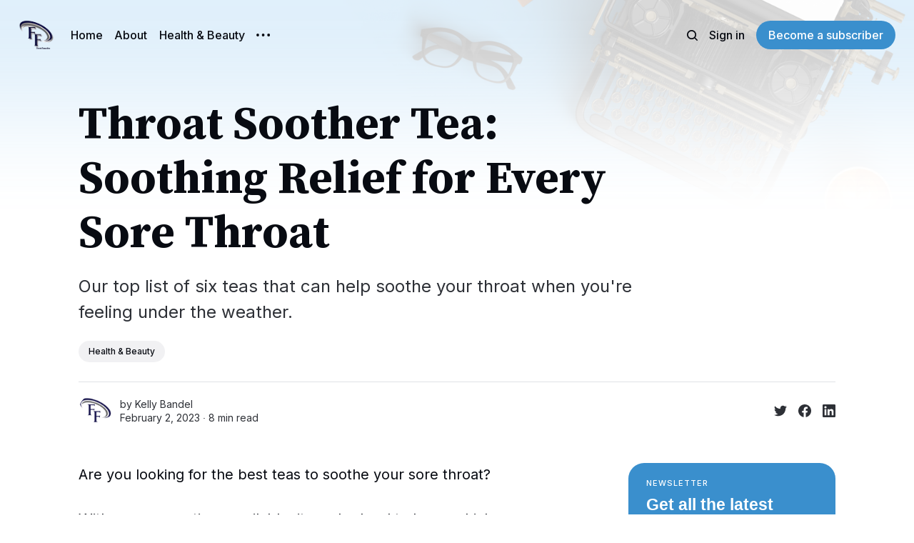

--- FILE ---
content_type: text/html; charset=utf-8
request_url: https://www.factsfanatics.com/throat-soother-tea/
body_size: 15664
content:
<!DOCTYPE html>
<html lang="en">
	<head>
		<meta charset="utf-8">
		<meta http-equiv="X-UA-Compatible" content="IE=edge">
		<title>Throat Soother Tea: Soothing Relief for Every Sore Throat</title>
		<meta name="HandheldFriendly" content="True">
		<meta name="viewport" content="width=device-width, initial-scale=1">
		

















<link rel="preconnect" href="https://fonts.googleapis.com"> 
<link rel="preconnect" href="https://fonts.gstatic.com" crossorigin>
<link rel="preload" as="style" href="https://fonts.googleapis.com/css2?family=Source+Serif+Pro:ital,wght@0,400;0,700;1,400;1,700&family=Inter:wght@400;500;700&display=swap">
<link rel="stylesheet" href="https://fonts.googleapis.com/css2?family=Source+Serif+Pro:ital,wght@0,400;0,700;1,400;1,700&family=Inter:wght@400;500;700&display=swap">
		<link rel="stylesheet" type="text/css" href="https://www.factsfanatics.com/assets/css/screen.css?v=c8c2fe248a">
		<style>
:root {
	--font-family-one: 'Source Serif Pro', serif;
	--font-weight-one-light: 400;
	--font-weight-one-bold: 700;

	--font-family-three: 'Inter', sans-serif;
	--font-weight-three-regular: 400;
	--font-weight-three-medium: 500;
	--font-weight-three-bold: 700;
}
</style>

		<script>
		/* getContrast.js
		––––––––––––––––––––––––––––––––––––––––––––––––––––
		Website : vanillajstoolkit.com/helpers/getcontrast/
		Authors : Chris Ferdinandi & Brian Suda
		License : MIT
		–––––––––––––––––––––––––––––––––––––––––––––––––––– */
		function getContrast(t){"use strict";return"#"===t.slice(0,1)&&(t=t.slice(1)),3===t.length&&(t=t.split("").map(function(t){return t+t}).join("")),(299*parseInt(t.substr(0,2),16)+587*parseInt(t.substr(2,2),16)+114*parseInt(t.substr(4,2),16))/1000>=128?"no-white-text":"is-white-text"}
		</script>
		<meta name="description" content="Our top list of six teas that can help soothe your throat when you&#x27;re feeling under the weather.">
    <link rel="icon" href="https://www.factsfanatics.com/content/images/size/w256h256/2024/08/Factsfaanatics-4-1.png" type="image/png">
    <link rel="canonical" href="https://www.factsfanatics.com/throat-soother-tea/">
    <meta name="referrer" content="no-referrer-when-downgrade">
    
    <meta property="og:site_name" content="Facts Fanatics">
    <meta property="og:type" content="article">
    <meta property="og:title" content="Throat Soother Tea: Soothing Relief for Every Sore Throat">
    <meta property="og:description" content="Our top list of six teas that can help soothe your throat when you&#x27;re feeling under the weather.">
    <meta property="og:url" content="https://www.factsfanatics.com/throat-soother-tea/">
    <meta property="og:image" content="https://www.factsfanatics.com/content/images/2023/01/Head-Photo-23.png">
    <meta property="article:published_time" content="2023-02-02T13:37:36.000Z">
    <meta property="article:modified_time" content="2024-09-02T15:40:58.000Z">
    <meta property="article:tag" content="Health &amp;amp; Beauty">
    
    <meta property="article:publisher" content="https://www.facebook.com/search/top?q&#x3D;factsfanatics">
    <meta name="twitter:card" content="summary_large_image">
    <meta name="twitter:title" content="Throat Soother Tea: Soothing Relief for Every Sore Throat">
    <meta name="twitter:description" content="Our top list of six teas that can help soothe your throat when you&#x27;re feeling under the weather.">
    <meta name="twitter:url" content="https://www.factsfanatics.com/throat-soother-tea/">
    <meta name="twitter:image" content="https://www.factsfanatics.com/content/images/2023/01/Head-Photo-23.png">
    <meta name="twitter:label1" content="Written by">
    <meta name="twitter:data1" content="Kelly Bandel">
    <meta name="twitter:label2" content="Filed under">
    <meta name="twitter:data2" content="Health &amp; Beauty">
    <meta name="twitter:site" content="@factsfanatics">
    <meta property="og:image:width" content="1024">
    <meta property="og:image:height" content="748">
    
    <script type="application/ld+json">
{
    "@context": "https://schema.org",
    "@type": "Article",
    "publisher": {
        "@type": "Organization",
        "name": "Facts Fanatics",
        "url": "https://www.factsfanatics.com/",
        "logo": {
            "@type": "ImageObject",
            "url": "https://www.factsfanatics.com/content/images/2024/08/Factsfaanatics-4.png",
            "width": 60,
            "height": 60
        }
    },
    "author": {
        "@type": "Person",
        "name": "Kelly Bandel",
        "image": {
            "@type": "ImageObject",
            "url": "https://www.factsfanatics.com/content/images/2022/11/FF-1-1.png",
            "width": 60,
            "height": 60
        },
        "url": "https://www.factsfanatics.com/author/kelly/",
        "sameAs": []
    },
    "headline": "Throat Soother Tea: Soothing Relief for Every Sore Throat",
    "url": "https://www.factsfanatics.com/throat-soother-tea/",
    "datePublished": "2023-02-02T13:37:36.000Z",
    "dateModified": "2024-09-02T15:40:58.000Z",
    "image": {
        "@type": "ImageObject",
        "url": "https://www.factsfanatics.com/content/images/2023/01/Head-Photo-23.png",
        "width": 1024,
        "height": 748
    },
    "keywords": "Health & Beauty",
    "description": "Our top list of six teas that can help soothe your throat when you&#x27;re feeling under the weather. ",
    "mainEntityOfPage": "https://www.factsfanatics.com/throat-soother-tea/"
}
    </script>

    <meta name="generator" content="Ghost 6.13">
    <link rel="alternate" type="application/rss+xml" title="Facts Fanatics" href="https://www.factsfanatics.com/rss/">
    <script defer src="https://cdn.jsdelivr.net/ghost/portal@~2.56/umd/portal.min.js" data-i18n="true" data-ghost="https://www.factsfanatics.com/" data-key="34d96226e23c3489efd5790857" data-api="https://factsfanatics-com.ghost.io/ghost/api/content/" data-locale="en" crossorigin="anonymous"></script><style id="gh-members-styles">.gh-post-upgrade-cta-content,
.gh-post-upgrade-cta {
    display: flex;
    flex-direction: column;
    align-items: center;
    font-family: -apple-system, BlinkMacSystemFont, 'Segoe UI', Roboto, Oxygen, Ubuntu, Cantarell, 'Open Sans', 'Helvetica Neue', sans-serif;
    text-align: center;
    width: 100%;
    color: #ffffff;
    font-size: 16px;
}

.gh-post-upgrade-cta-content {
    border-radius: 8px;
    padding: 40px 4vw;
}

.gh-post-upgrade-cta h2 {
    color: #ffffff;
    font-size: 28px;
    letter-spacing: -0.2px;
    margin: 0;
    padding: 0;
}

.gh-post-upgrade-cta p {
    margin: 20px 0 0;
    padding: 0;
}

.gh-post-upgrade-cta small {
    font-size: 16px;
    letter-spacing: -0.2px;
}

.gh-post-upgrade-cta a {
    color: #ffffff;
    cursor: pointer;
    font-weight: 500;
    box-shadow: none;
    text-decoration: underline;
}

.gh-post-upgrade-cta a:hover {
    color: #ffffff;
    opacity: 0.8;
    box-shadow: none;
    text-decoration: underline;
}

.gh-post-upgrade-cta a.gh-btn {
    display: block;
    background: #ffffff;
    text-decoration: none;
    margin: 28px 0 0;
    padding: 8px 18px;
    border-radius: 4px;
    font-size: 16px;
    font-weight: 600;
}

.gh-post-upgrade-cta a.gh-btn:hover {
    opacity: 0.92;
}</style>
    <script defer src="https://cdn.jsdelivr.net/ghost/sodo-search@~1.8/umd/sodo-search.min.js" data-key="34d96226e23c3489efd5790857" data-styles="https://cdn.jsdelivr.net/ghost/sodo-search@~1.8/umd/main.css" data-sodo-search="https://factsfanatics-com.ghost.io/" data-locale="en" crossorigin="anonymous"></script>
    
    <link href="https://www.factsfanatics.com/webmentions/receive/" rel="webmention">
    <script defer src="/public/cards.min.js?v=c8c2fe248a"></script>
    <link rel="stylesheet" type="text/css" href="/public/cards.min.css?v=c8c2fe248a">
    <script defer src="/public/member-attribution.min.js?v=c8c2fe248a"></script>
    <script defer src="/public/ghost-stats.min.js?v=c8c2fe248a" data-stringify-payload="false" data-datasource="analytics_events" data-storage="localStorage" data-host="https://www.factsfanatics.com/.ghost/analytics/api/v1/page_hit"  tb_site_uuid="e1a52514-df86-4c57-b6be-8f659b47e926" tb_post_uuid="32d8cec6-4f86-40bf-a414-8452c6abe860" tb_post_type="post" tb_member_uuid="undefined" tb_member_status="undefined"></script><style>:root {--ghost-accent-color: #3A8FCD;}</style>
    <!-- Google tag (gtag.js) -->
<script async src="https://www.googletagmanager.com/gtag/js?id=G-H5H4KBCZ1L"></script>
<script>
  window.dataLayer = window.dataLayer || [];
  function gtag(){dataLayer.push(arguments);}
  gtag('js', new Date());

  gtag('config', 'G-H5H4KBCZ1L');
</script>



<link rel="stylesheet" href="https://cdnjs.cloudflare.com/ajax/libs/font-awesome/6.2.0/css/brands.min.css" integrity="sha512-+oRH6u1nDGSm3hH8poU85YFIVTdSnS2f+texdPGrURaJh8hzmhMiZrQth6l56P4ZQmxeZzd2DqVEMqQoJ8J89A==" crossorigin="anonymous" referrerpolicy="no-referrer" />
<style>
.gh-head-menu .nav-facebook a,
.gh-head-menu .nav-pinterest a,
.gh-head-menu .nav-instagram a,
.gh-head-menu .nav-mastodon a,
.gh-head-menu .nav-tiktok a,
.gh-head-menu .nav-twitter a {
  font-size: 0 !important;
}
.gh-head-menu .nav-facebook a::before,
.gh-head-menu .nav-pinterest a::before,
.gh-head-menu .nav-instagram a::before,
.gh-head-menu .nav-mastodon a::before,
.gh-head-menu .nav-tiktok a::before,
.gh-head-menu .nav-twitter a::before {
  font-family: "Font Awesome 6 Brands";
  display: inline-block;
  font-size: 20px;
  font-style: normal;
  font-weight: normal;
  font-variant: normal;
  text-rendering: auto;
  -webkit-font-smoothing: antialiased;
}
</style>
<style>
.gh-head-menu .nav-facebook a::before {
  content: "\f09a";
}
.gh-head-menu .nav-pinterest a::before {
  content: "\f0d2";
}
.gh-head-menu .nav-instagram a::before {
  content: "\f16d";
}
.gh-head-menu .nav-mastodon a::before {
  content: "\f4f6";
}
.gh-head-menu .nav-tiktok a::before {
  content: "\e07b";
}
.gh-head-menu .nav-twitter a::before {
  content: "\f099";
}
<style>.global-meta-content time span{display:none} </style>
<style>
:root {
   /* Desktop */
   --height-logo-header: 50px;
   --height-logo-footer: 50px;
   
   /* Mobile */
   --height-logo-mobile-header: 34px;
   --height-logo-mobile-footer: 34px;
}
</style>


<!-- Google tag (gtag.js) -->
<script async src="https://www.googletagmanager.com/gtag/js?id=G-M4Q5HQHNT5"></script>
<script>
  window.dataLayer = window.dataLayer || [];
  function gtag(){dataLayer.push(arguments);}
  gtag('js', new Date());

  gtag('config', 'G-M4Q5HQHNT5');
</script>
	</head>
	<body class="post-template tag-health-beauty">
		<script>!function(){"use strict";const t=document.body,o=getComputedStyle(t).getPropertyValue("--ghost-accent-color").trim();o&&t.classList.add(getContrast(o))}();</script>
		<div class="global-wrap">
			<div class="global-cover" style="background-image:url(/content/images/size/w1600/2022/11/10-5.png)"></div>

			<div class="global-content">
				<header class="header-section">
	<div class="header-wrap">
		<div class="header-logo global-logo is-header">	<a href="https://www.factsfanatics.com" class="is-logo"><img src="https://www.factsfanatics.com/content/images/2024/08/Factsfaanatics-4.png" alt="Facts Fanatics home"></a>
</div>
		<div class="header-nav">
			<span class="header-search search-open is-mobile" data-ghost-search><svg role="img" viewBox="0 0 24 24" xmlns="http://www.w3.org/2000/svg"><path d="M16.877 18.456l5.01 5.011c.208.197.484.308.771.308a1.118 1.118 0 00.809-1.888l-5.011-5.01c3.233-4.022 2.983-9.923-.746-13.654l-.291-.29a.403.403 0 00-.095-.075C13.307-.77 7.095-.649 3.223 3.223c-3.997 3.998-3.997 10.489 0 14.485 3.731 3.731 9.633 3.981 13.654.748zm-.784-13.617a7.96 7.96 0 010 11.254 7.961 7.961 0 01-11.253 0 7.96 7.96 0 010-11.254 7.961 7.961 0 0111.253 0z"/></svg>
</span>
			<input id="toggle" class="header-checkbox" type="checkbox">
			<label class="header-toggle" for="toggle">
				<span>
					<span class="bar"></span>
					<span class="bar"></span>
					<span class="bar"></span>
				</span>
			</label>
			<nav>
<ul>
	<li><a href="https://www.factsfanatics.com/">Home</a></li>
	<li><a href="https://www.factsfanatics.com/about/">About</a></li>
	<li><a href="https://www.factsfanatics.com/tag/health-beauty/">Health &amp; Beauty</a></li>
	<li class="is-dropdown">
		<span><svg role="img" viewBox="0 0 20 4" xmlns="http://www.w3.org/2000/svg"><path d="M2 4A2 2 0 102.001.001 2 2 0 002 4zm8 0a2 2 0 10.001-3.999A2 2 0 0010 4zm8 0a2 2 0 10.001-3.999A2 2 0 0018 4z"/></svg></span>
		<ul>
			<li><a href="https://www.factsfanatics.com/tag/pets/">Pets</a></li>
			<li><a href="https://www.factsfanatics.com/tag/tools/">Tools</a></li>
			<li><a href="https://www.factsfanatics.com/tag/outdoors/">Outdoors</a></li>
			<li><a href="https://www.factsfanatics.com/tag/home-decor/">Home Decor</a></li>
			<li><a href="https://www.factsfanatics.com/tag/household/">Household</a></li>
			<li><a href="https://www.factsfanatics.com/tag/Entertainment/">Entertainment</a></li>
			<li><a href="https://www.factsfanatics.com/tag/food-drink/">Food &amp; Drink</a></li>
			<li><a href="https://www.factsfanatics.com/tag/sports-fitness/">Sports &amp; Fitness</a></li>
			<li><a href="https://www.factsfanatics.com/tag/Accessories/">Accessories</a></li>
			<li><a href="https://www.factsfanatics.com/tag/Children/">Children</a></li>
			<li><a href="https://www.factsfanatics.com/tag/Holiday/">Holiday</a></li>
			<li><a href="https://www.factsfanatics.com/tag/Electronics/">Electronics</a></li>
			<li><a href="https://www.factsfanatics.com/tag/Special-Occasion/">Special Occasion</a></li>
			<li><a href="https://www.factsfanatics.com/tag/Travel/">Travel</a></li>
			<li><a href="https://www.factsfanatics.com/tag/Boating/">Boating</a></li>
			<li><a href="https://www.factsfanatics.com/tag/Books/">Books</a></li>
			<li><a href="https://www.factsfanatics.com/tag/Games/">Games</a></li>
			<li><a href="https://www.factsfanatics.com/tag/Office-School-Supplies/">Office &amp; School Supplies</a></li>
		</ul>
	</li>
</ul>
<ul>
	<li class="header-search search-open is-desktop" data-ghost-search><svg role="img" viewBox="0 0 24 24" xmlns="http://www.w3.org/2000/svg"><path d="m16.822 18.813 4.798 4.799c.262.248.61.388.972.388.772-.001 1.407-.637 1.407-1.409 0-.361-.139-.709-.387-.971l-4.799-4.797c3.132-4.108 2.822-10.005-.928-13.756l-.007-.007-.278-.278a.6985.6985 0 0 0-.13-.107C13.36-1.017 7.021-.888 3.066 3.067c-4.088 4.089-4.088 10.729 0 14.816 3.752 3.752 9.65 4.063 13.756.93Zm-.965-13.719c2.95 2.953 2.95 7.81 0 10.763-2.953 2.949-7.809 2.949-10.762 0-2.951-2.953-2.951-7.81 0-10.763 2.953-2.95 7.809-2.95 10.762 0Z"/></svg>
</li>
	<li class="signin"><a href="https://www.factsfanatics.com/signin/">Sign in</a></li>
<li class="signup"><a href="https://www.factsfanatics.com#/portal" class="global-button">Become a subscriber</a></li>
</ul>
</nav>
		</div>
	</div>
</header>				<main class="global-main">
					<progress class="post-progress"></progress>
<article class="post-section is-sidebar">
	<div class="post-header">
	<div class="post-header-wrap global-padding">
		<div class="post-header-content">
			
			<h1 class="post-title global-title">Throat Soother Tea: Soothing Relief for Every Sore Throat</h1>
			<p class="post-excerpt global-excerpt">Our top list of six teas that can help soothe your throat when you&#x27;re feeling under the weather. </p>
			<div class="post-tags global-tags"><a href="/tag/health-beauty/">Health &amp; Beauty</a></div>
			<div class="post-meta-wrap">
				<div class="global-meta is-full-meta is-post">
	<div class="global-meta-wrap">
		<div>
			<a href="/author/kelly/" class="global-meta-avatar is-image global-image">
				<img src="/content/images/size/w300/2022/11/FF-1-1.png" alt="Kelly Bandel" loading="lazy">			</a>
		</div>
	</div>
	<div class="global-meta-content">
		<div>
			by
			<a href="/author/kelly/">Kelly Bandel</a>
		</div>
		<time datetime="2023-02-02"><span>February 2, 2023 ∙ </span>8 min read</time>
	</div>
</div>
					<div class="post-share-wrap">
		<a href="https://twitter.com/intent/tweet?text=Throat%20Soother%20Tea%3A%20Soothing%20Relief%20for%20Every%20Sore%20Throat&amp;url=https://www.factsfanatics.com/throat-soother-tea/" target="_blank" rel="noopener" aria-label="Share on Twitter"><svg role="img" viewBox="0 0 24 24" xmlns="http://www.w3.org/2000/svg"><path d="M23.954 4.569c-.885.389-1.83.654-2.825.775 1.014-.611 1.794-1.574 2.163-2.723-.951.555-2.005.959-3.127 1.184-.896-.959-2.173-1.559-3.591-1.559-2.717 0-4.92 2.203-4.92 4.917 0 .39.045.765.127 1.124C7.691 8.094 4.066 6.13 1.64 3.161c-.427.722-.666 1.561-.666 2.475 0 1.71.87 3.213 2.188 4.096-.807-.026-1.566-.248-2.228-.616v.061c0 2.385 1.693 4.374 3.946 4.827-.413.111-.849.171-1.296.171-.314 0-.615-.03-.916-.086.631 1.953 2.445 3.377 4.604 3.417-1.68 1.319-3.809 2.105-6.102 2.105-.39 0-.779-.023-1.17-.067 2.189 1.394 4.768 2.209 7.557 2.209 9.054 0 13.999-7.496 13.999-13.986 0-.209 0-.42-.015-.63.961-.689 1.8-1.56 2.46-2.548l-.047-.02z"/></svg></a>
		<a href="https://www.facebook.com/sharer/sharer.php?u=https://www.factsfanatics.com/throat-soother-tea/" target="_blank" rel="noopener" aria-label="Share on Facebook"><svg role="img" viewBox="0 0 24 24" xmlns="http://www.w3.org/2000/svg"><path d="M23.9981 11.9991C23.9981 5.37216 18.626 0 11.9991 0C5.37216 0 0 5.37216 0 11.9991C0 17.9882 4.38789 22.9522 10.1242 23.8524V15.4676H7.07758V11.9991H10.1242V9.35553C10.1242 6.34826 11.9156 4.68714 14.6564 4.68714C15.9692 4.68714 17.3424 4.92149 17.3424 4.92149V7.87439H15.8294C14.3388 7.87439 13.8739 8.79933 13.8739 9.74824V11.9991H17.2018L16.6698 15.4676H13.8739V23.8524C19.6103 22.9522 23.9981 17.9882 23.9981 11.9991Z"/></svg></a>
		<a href="https://www.linkedin.com/shareArticle?mini=true&amp;title=Throat%20Soother%20Tea%3A%20Soothing%20Relief%20for%20Every%20Sore%20Throat&amp;url=https://www.factsfanatics.com/throat-soother-tea/" target="_blank" rel="noopener" aria-label="Share on Linkedin"><svg role="img" viewBox="0 0 24 24" xmlns="http://www.w3.org/2000/svg"><path d="M20.447 20.452h-3.554v-5.569c0-1.328-.027-3.037-1.852-3.037-1.853 0-2.136 1.445-2.136 2.939v5.667H9.351V9h3.414v1.561h.046c.477-.9 1.637-1.85 3.37-1.85 3.601 0 4.267 2.37 4.267 5.455v6.286zM5.337 7.433c-1.144 0-2.063-.926-2.063-2.065 0-1.138.92-2.063 2.063-2.063 1.14 0 2.064.925 2.064 2.063 0 1.139-.925 2.065-2.064 2.065zm1.782 13.019H3.555V9h3.564v11.452zM22.225 0H1.771C.792 0 0 .774 0 1.729v20.542C0 23.227.792 24 1.771 24h20.451C23.2 24 24 23.227 24 22.271V1.729C24 .774 23.2 0 22.222 0h.003z"/></svg></a>
	</div>
			</div>
		</div>
	</div>
</div>	<div class="post-wrap global-padding">
		<div class="post-sidebar">
					<div class="subscribe-form global-radius is-sticky">
		<div class="global-dynamic-color">
			<small class="global-subtitle">Newsletter</small>
			<h3 class="subscribe-title">Get all the latest posts delivered straight to your inbox.</h3>
		</div>
		<div class="subscribe-wrap">
			<form data-members-form="subscribe" data-members-autoredirect="false">
				<input data-members-email type="email" placeholder="Your email address" aria-label="Your email address" required>
				<button class="global-button no-color" type="submit">Subscribe</button>
			</form>
			<div class="subscribe-alert global-dynamic-color">
				<span class="alert-loading global-alert">Processing your application</span>
				<span class="alert-success global-alert">Please check your inbox and click the link to confirm your subscription.</span>
				<span class="alert-error global-alert">There was an error sending the email</span>
			</div>
		</div>
	</div>
		</div>
		<div class="post-content">
			<p>Are you looking for the best teas to soothe your sore throat?</p><p>With so many options available, it can be hard to know which ones are right for you. That’s why we’ve put together this guide – to help you find the perfect Throat Soother Tea that will provide relief and comfort. We’ll cover everything from ingredients to benefits, so you can make an informed decision about what product is best for your needs.</p><p>You don't have to suffer through a sore throat any longer! With our helpful tips and advice, you'll be able to find the perfect Throat Soother Tea that will give you fast relief and long-term comfort.</p><p>Read on now and discover how easy it is to find the right Throat Soother Tea for your needs!</p><div class="kg-card kg-product-card">
            <div class="kg-product-card-container">
                <img src="https://www.factsfanatics.com/content/images/2023/01/Numi.png" width="1024" height="748" class="kg-product-card-image" loading="lazy">
                <div class="kg-product-card-title-container">
                    <h4 class="kg-product-card-title"><span style="white-space: pre-wrap;">Numi Organic Tea Throat Soother</span></h4>
                </div>
                
                    <div class="kg-product-card-rating">
                        <span class="kg-product-card-rating-active kg-product-card-rating-star"><svg xmlns="http://www.w3.org/2000/svg" viewBox="0 0 24 24"><path d="M12.729,1.2l3.346,6.629,6.44.638a.805.805,0,0,1,.5,1.374l-5.3,5.253,1.965,7.138a.813.813,0,0,1-1.151.935L12,19.934,5.48,23.163a.813.813,0,0,1-1.151-.935L6.294,15.09.99,9.837a.805.805,0,0,1,.5-1.374l6.44-.638L11.271,1.2A.819.819,0,0,1,12.729,1.2Z"></path></svg></span>
                        <span class="kg-product-card-rating-active kg-product-card-rating-star"><svg xmlns="http://www.w3.org/2000/svg" viewBox="0 0 24 24"><path d="M12.729,1.2l3.346,6.629,6.44.638a.805.805,0,0,1,.5,1.374l-5.3,5.253,1.965,7.138a.813.813,0,0,1-1.151.935L12,19.934,5.48,23.163a.813.813,0,0,1-1.151-.935L6.294,15.09.99,9.837a.805.805,0,0,1,.5-1.374l6.44-.638L11.271,1.2A.819.819,0,0,1,12.729,1.2Z"></path></svg></span>
                        <span class="kg-product-card-rating-active kg-product-card-rating-star"><svg xmlns="http://www.w3.org/2000/svg" viewBox="0 0 24 24"><path d="M12.729,1.2l3.346,6.629,6.44.638a.805.805,0,0,1,.5,1.374l-5.3,5.253,1.965,7.138a.813.813,0,0,1-1.151.935L12,19.934,5.48,23.163a.813.813,0,0,1-1.151-.935L6.294,15.09.99,9.837a.805.805,0,0,1,.5-1.374l6.44-.638L11.271,1.2A.819.819,0,0,1,12.729,1.2Z"></path></svg></span>
                        <span class="kg-product-card-rating-active kg-product-card-rating-star"><svg xmlns="http://www.w3.org/2000/svg" viewBox="0 0 24 24"><path d="M12.729,1.2l3.346,6.629,6.44.638a.805.805,0,0,1,.5,1.374l-5.3,5.253,1.965,7.138a.813.813,0,0,1-1.151.935L12,19.934,5.48,23.163a.813.813,0,0,1-1.151-.935L6.294,15.09.99,9.837a.805.805,0,0,1,.5-1.374l6.44-.638L11.271,1.2A.819.819,0,0,1,12.729,1.2Z"></path></svg></span>
                        <span class="kg-product-card-rating-active kg-product-card-rating-star"><svg xmlns="http://www.w3.org/2000/svg" viewBox="0 0 24 24"><path d="M12.729,1.2l3.346,6.629,6.44.638a.805.805,0,0,1,.5,1.374l-5.3,5.253,1.965,7.138a.813.813,0,0,1-1.151.935L12,19.934,5.48,23.163a.813.813,0,0,1-1.151-.935L6.294,15.09.99,9.837a.805.805,0,0,1,.5-1.374l6.44-.638L11.271,1.2A.819.819,0,0,1,12.729,1.2Z"></path></svg></span>
                    </div>
                

                <div class="kg-product-card-description"></div>
                
                    <a href="https://amzn.to/40chPiM?ref=factsfanatics.com" class="kg-product-card-button kg-product-card-btn-accent" target="_blank" rel="noopener noreferrer"><span>Check Price on Amazon</span></a>
                
            </div>
        </div><h3 id="why-we-love-it">Why We Love It</h3><p>Numi's Organic Throat Relief Tea is an herbal blend formulated with natural ingredients to help soothe cold and flu symptoms. Sage, licorice root, marshmallow root, cinnamon, and organic clove bud come together for a comforting infusion that helps moisten and coat the throat. The organic black, green, white, Puerh, rooibos, herbal, and turmeric teas are of premium quality as they contain only 100 percent real fruits flowers, and spices with no added flavorings. Each tea bag contains perfectly brewed full leaf quality in a plant-based envelope to ensure freshness every time you steep it in hot water. Enjoy this delicious tea sweetened with honey or lemon!</p><figure class="kg-card kg-image-card kg-card-hascaption"><img src="https://www.factsfanatics.com/content/images/2023/01/Numi-2.png" class="kg-image" alt="" loading="lazy" width="1024" height="748" srcset="https://www.factsfanatics.com/content/images/size/w600/2023/01/Numi-2.png 600w, https://www.factsfanatics.com/content/images/size/w1000/2023/01/Numi-2.png 1000w, https://www.factsfanatics.com/content/images/2023/01/Numi-2.png 1024w" sizes="(min-width: 720px) 720px"><figcaption><span style="white-space: pre-wrap;">Numi Organic Tea Throat Soother</span></figcaption></figure><hr><div class="kg-card kg-product-card">
            <div class="kg-product-card-container">
                <img src="https://www.factsfanatics.com/content/images/2023/01/Yogi-1.png" width="1024" height="748" class="kg-product-card-image" loading="lazy">
                <div class="kg-product-card-title-container">
                    <h4 class="kg-product-card-title"><span style="white-space: pre-wrap;">Yogi Tea - Throat Comfort</span></h4>
                </div>
                
                    <div class="kg-product-card-rating">
                        <span class="kg-product-card-rating-active kg-product-card-rating-star"><svg xmlns="http://www.w3.org/2000/svg" viewBox="0 0 24 24"><path d="M12.729,1.2l3.346,6.629,6.44.638a.805.805,0,0,1,.5,1.374l-5.3,5.253,1.965,7.138a.813.813,0,0,1-1.151.935L12,19.934,5.48,23.163a.813.813,0,0,1-1.151-.935L6.294,15.09.99,9.837a.805.805,0,0,1,.5-1.374l6.44-.638L11.271,1.2A.819.819,0,0,1,12.729,1.2Z"></path></svg></span>
                        <span class="kg-product-card-rating-active kg-product-card-rating-star"><svg xmlns="http://www.w3.org/2000/svg" viewBox="0 0 24 24"><path d="M12.729,1.2l3.346,6.629,6.44.638a.805.805,0,0,1,.5,1.374l-5.3,5.253,1.965,7.138a.813.813,0,0,1-1.151.935L12,19.934,5.48,23.163a.813.813,0,0,1-1.151-.935L6.294,15.09.99,9.837a.805.805,0,0,1,.5-1.374l6.44-.638L11.271,1.2A.819.819,0,0,1,12.729,1.2Z"></path></svg></span>
                        <span class="kg-product-card-rating-active kg-product-card-rating-star"><svg xmlns="http://www.w3.org/2000/svg" viewBox="0 0 24 24"><path d="M12.729,1.2l3.346,6.629,6.44.638a.805.805,0,0,1,.5,1.374l-5.3,5.253,1.965,7.138a.813.813,0,0,1-1.151.935L12,19.934,5.48,23.163a.813.813,0,0,1-1.151-.935L6.294,15.09.99,9.837a.805.805,0,0,1,.5-1.374l6.44-.638L11.271,1.2A.819.819,0,0,1,12.729,1.2Z"></path></svg></span>
                        <span class="kg-product-card-rating-active kg-product-card-rating-star"><svg xmlns="http://www.w3.org/2000/svg" viewBox="0 0 24 24"><path d="M12.729,1.2l3.346,6.629,6.44.638a.805.805,0,0,1,.5,1.374l-5.3,5.253,1.965,7.138a.813.813,0,0,1-1.151.935L12,19.934,5.48,23.163a.813.813,0,0,1-1.151-.935L6.294,15.09.99,9.837a.805.805,0,0,1,.5-1.374l6.44-.638L11.271,1.2A.819.819,0,0,1,12.729,1.2Z"></path></svg></span>
                        <span class="kg-product-card-rating-active kg-product-card-rating-star"><svg xmlns="http://www.w3.org/2000/svg" viewBox="0 0 24 24"><path d="M12.729,1.2l3.346,6.629,6.44.638a.805.805,0,0,1,.5,1.374l-5.3,5.253,1.965,7.138a.813.813,0,0,1-1.151.935L12,19.934,5.48,23.163a.813.813,0,0,1-1.151-.935L6.294,15.09.99,9.837a.805.805,0,0,1,.5-1.374l6.44-.638L11.271,1.2A.819.819,0,0,1,12.729,1.2Z"></path></svg></span>
                    </div>
                

                <div class="kg-product-card-description"></div>
                
                    <a href="https://amzn.to/3kUde4I?ref=factsfanatics.com" class="kg-product-card-button kg-product-card-btn-accent" target="_blank" rel="noopener noreferrer"><span>Check Price on Amazon</span></a>
                
            </div>
        </div><h3 id="why-we-love-it-1">Why We Love It</h3><p>Yogi Throat Comfort Tea is a soothing and sweet herbal blend made with USDA Certified Organic ingredients that are Non-GMO Project Verified. Its calming formula combines Wild Cherry Bark, fragrant Orange Peel, Licorice Root, and Slippery Elm Bark to help relieve minor throat irritation. This caffeine-free tea is vegan, kosher, gluten-free, and free from artificial flavors or sweeteners. For added convenience, the tea bags are individually packaged in compostable bags for a quality product you can feel good about enjoying.</p><figure class="kg-card kg-image-card kg-card-hascaption"><img src="https://www.factsfanatics.com/content/images/2023/01/Yogi-Tea-2.png" class="kg-image" alt="" loading="lazy" width="1024" height="748" srcset="https://www.factsfanatics.com/content/images/size/w600/2023/01/Yogi-Tea-2.png 600w, https://www.factsfanatics.com/content/images/size/w1000/2023/01/Yogi-Tea-2.png 1000w, https://www.factsfanatics.com/content/images/2023/01/Yogi-Tea-2.png 1024w" sizes="(min-width: 720px) 720px"><figcaption><span style="white-space: pre-wrap;">Yogi Tea - Throat Comfort</span></figcaption></figure><hr><div class="kg-card kg-product-card">
            <div class="kg-product-card-container">
                <img src="https://www.factsfanatics.com/content/images/2023/01/Traditional.png" width="1024" height="748" class="kg-product-card-image" loading="lazy">
                <div class="kg-product-card-title-container">
                    <h4 class="kg-product-card-title"><span style="white-space: pre-wrap;">Traditional Medicinals Organic Throat Coat</span></h4>
                </div>
                
                    <div class="kg-product-card-rating">
                        <span class="kg-product-card-rating-active kg-product-card-rating-star"><svg xmlns="http://www.w3.org/2000/svg" viewBox="0 0 24 24"><path d="M12.729,1.2l3.346,6.629,6.44.638a.805.805,0,0,1,.5,1.374l-5.3,5.253,1.965,7.138a.813.813,0,0,1-1.151.935L12,19.934,5.48,23.163a.813.813,0,0,1-1.151-.935L6.294,15.09.99,9.837a.805.805,0,0,1,.5-1.374l6.44-.638L11.271,1.2A.819.819,0,0,1,12.729,1.2Z"></path></svg></span>
                        <span class="kg-product-card-rating-active kg-product-card-rating-star"><svg xmlns="http://www.w3.org/2000/svg" viewBox="0 0 24 24"><path d="M12.729,1.2l3.346,6.629,6.44.638a.805.805,0,0,1,.5,1.374l-5.3,5.253,1.965,7.138a.813.813,0,0,1-1.151.935L12,19.934,5.48,23.163a.813.813,0,0,1-1.151-.935L6.294,15.09.99,9.837a.805.805,0,0,1,.5-1.374l6.44-.638L11.271,1.2A.819.819,0,0,1,12.729,1.2Z"></path></svg></span>
                        <span class="kg-product-card-rating-active kg-product-card-rating-star"><svg xmlns="http://www.w3.org/2000/svg" viewBox="0 0 24 24"><path d="M12.729,1.2l3.346,6.629,6.44.638a.805.805,0,0,1,.5,1.374l-5.3,5.253,1.965,7.138a.813.813,0,0,1-1.151.935L12,19.934,5.48,23.163a.813.813,0,0,1-1.151-.935L6.294,15.09.99,9.837a.805.805,0,0,1,.5-1.374l6.44-.638L11.271,1.2A.819.819,0,0,1,12.729,1.2Z"></path></svg></span>
                        <span class="kg-product-card-rating-active kg-product-card-rating-star"><svg xmlns="http://www.w3.org/2000/svg" viewBox="0 0 24 24"><path d="M12.729,1.2l3.346,6.629,6.44.638a.805.805,0,0,1,.5,1.374l-5.3,5.253,1.965,7.138a.813.813,0,0,1-1.151.935L12,19.934,5.48,23.163a.813.813,0,0,1-1.151-.935L6.294,15.09.99,9.837a.805.805,0,0,1,.5-1.374l6.44-.638L11.271,1.2A.819.819,0,0,1,12.729,1.2Z"></path></svg></span>
                        <span class="kg-product-card-rating-active kg-product-card-rating-star"><svg xmlns="http://www.w3.org/2000/svg" viewBox="0 0 24 24"><path d="M12.729,1.2l3.346,6.629,6.44.638a.805.805,0,0,1,.5,1.374l-5.3,5.253,1.965,7.138a.813.813,0,0,1-1.151.935L12,19.934,5.48,23.163a.813.813,0,0,1-1.151-.935L6.294,15.09.99,9.837a.805.805,0,0,1,.5-1.374l6.44-.638L11.271,1.2A.819.819,0,0,1,12.729,1.2Z"></path></svg></span>
                    </div>
                

                <div class="kg-product-card-description"></div>
                
                    <a href="https://amzn.to/3jdKkvO?ref=factsfanatics.com" class="kg-product-card-button kg-product-card-btn-accent" target="_blank" rel="noopener noreferrer"><span>Check Price on Amazon</span></a>
                
            </div>
        </div><h3 id="why-we-love-it-2">Why We Love It</h3><p>Traditional Medicinals bring you a soothing blend of herbs for your throat. This tea is made with certified organic ingredients including organic licorice root and marshmallow root to provide comforting relief, while also supporting throat health. The sweet and earthy taste has a distinct licorice flavor, making it the perfect drink to relax with after a long day. All products are non-GMO verified and sourced from ethical trading partnerships so you can be sure that every cup is consistently high quality. Enjoy Traditional Medicinals today for natural comfort in one easy sip.</p><figure class="kg-card kg-image-card kg-card-hascaption"><img src="https://www.factsfanatics.com/content/images/2023/01/Traditional-Medicinals-2.png" class="kg-image" alt="" loading="lazy" width="1024" height="748" srcset="https://www.factsfanatics.com/content/images/size/w600/2023/01/Traditional-Medicinals-2.png 600w, https://www.factsfanatics.com/content/images/size/w1000/2023/01/Traditional-Medicinals-2.png 1000w, https://www.factsfanatics.com/content/images/2023/01/Traditional-Medicinals-2.png 1024w" sizes="(min-width: 720px) 720px"><figcaption><span style="white-space: pre-wrap;">Traditional Medicinals Organic Throat Coat</span></figcaption></figure><hr><div class="kg-card kg-product-card">
            <div class="kg-product-card-container">
                <img src="https://www.factsfanatics.com/content/images/2023/01/Celestial.png" width="1024" height="748" class="kg-product-card-image" loading="lazy">
                <div class="kg-product-card-title-container">
                    <h4 class="kg-product-card-title"><span style="white-space: pre-wrap;">Celestial Seasonings Sleepytime Throat Tamer</span></h4>
                </div>
                
                    <div class="kg-product-card-rating">
                        <span class="kg-product-card-rating-active kg-product-card-rating-star"><svg xmlns="http://www.w3.org/2000/svg" viewBox="0 0 24 24"><path d="M12.729,1.2l3.346,6.629,6.44.638a.805.805,0,0,1,.5,1.374l-5.3,5.253,1.965,7.138a.813.813,0,0,1-1.151.935L12,19.934,5.48,23.163a.813.813,0,0,1-1.151-.935L6.294,15.09.99,9.837a.805.805,0,0,1,.5-1.374l6.44-.638L11.271,1.2A.819.819,0,0,1,12.729,1.2Z"></path></svg></span>
                        <span class="kg-product-card-rating-active kg-product-card-rating-star"><svg xmlns="http://www.w3.org/2000/svg" viewBox="0 0 24 24"><path d="M12.729,1.2l3.346,6.629,6.44.638a.805.805,0,0,1,.5,1.374l-5.3,5.253,1.965,7.138a.813.813,0,0,1-1.151.935L12,19.934,5.48,23.163a.813.813,0,0,1-1.151-.935L6.294,15.09.99,9.837a.805.805,0,0,1,.5-1.374l6.44-.638L11.271,1.2A.819.819,0,0,1,12.729,1.2Z"></path></svg></span>
                        <span class="kg-product-card-rating-active kg-product-card-rating-star"><svg xmlns="http://www.w3.org/2000/svg" viewBox="0 0 24 24"><path d="M12.729,1.2l3.346,6.629,6.44.638a.805.805,0,0,1,.5,1.374l-5.3,5.253,1.965,7.138a.813.813,0,0,1-1.151.935L12,19.934,5.48,23.163a.813.813,0,0,1-1.151-.935L6.294,15.09.99,9.837a.805.805,0,0,1,.5-1.374l6.44-.638L11.271,1.2A.819.819,0,0,1,12.729,1.2Z"></path></svg></span>
                        <span class="kg-product-card-rating-active kg-product-card-rating-star"><svg xmlns="http://www.w3.org/2000/svg" viewBox="0 0 24 24"><path d="M12.729,1.2l3.346,6.629,6.44.638a.805.805,0,0,1,.5,1.374l-5.3,5.253,1.965,7.138a.813.813,0,0,1-1.151.935L12,19.934,5.48,23.163a.813.813,0,0,1-1.151-.935L6.294,15.09.99,9.837a.805.805,0,0,1,.5-1.374l6.44-.638L11.271,1.2A.819.819,0,0,1,12.729,1.2Z"></path></svg></span>
                        <span class="kg-product-card-rating-active kg-product-card-rating-star"><svg xmlns="http://www.w3.org/2000/svg" viewBox="0 0 24 24"><path d="M12.729,1.2l3.346,6.629,6.44.638a.805.805,0,0,1,.5,1.374l-5.3,5.253,1.965,7.138a.813.813,0,0,1-1.151.935L12,19.934,5.48,23.163a.813.813,0,0,1-1.151-.935L6.294,15.09.99,9.837a.805.805,0,0,1,.5-1.374l6.44-.638L11.271,1.2A.819.819,0,0,1,12.729,1.2Z"></path></svg></span>
                    </div>
                

                <div class="kg-product-card-description"></div>
                
                    <a href="https://amzn.to/3DnrWr1?ref=factsfanatics.com" class="kg-product-card-button kg-product-card-btn-accent" target="_blank" rel="noopener noreferrer"><span>Check Price on Amazon</span></a>
                
            </div>
        </div><h3 id="why-we-love-it-3">Why We Love It</h3><p>Celestial Seasonings Sleepytime Throat Tamer Tea is a unique blend of licorice root and slippery elm bark that coats and soothes the throat. This caffeine-free and gluten-free tea contains chamomile extract, mint leaves, and other herbs, offering an herbal flavor without any artificial flavors, colors, or preservatives. Whether you need to relax at bedtime, or just want to enjoy a cup of tea free from additives, Celestial Seasonings Sleepytime Throat Tamer Tea is sure to be your ideal choice!</p><figure class="kg-card kg-image-card kg-card-hascaption"><img src="https://www.factsfanatics.com/content/images/2023/01/Celestial-Seasonings-2.png" class="kg-image" alt="" loading="lazy" width="1024" height="748" srcset="https://www.factsfanatics.com/content/images/size/w600/2023/01/Celestial-Seasonings-2.png 600w, https://www.factsfanatics.com/content/images/size/w1000/2023/01/Celestial-Seasonings-2.png 1000w, https://www.factsfanatics.com/content/images/2023/01/Celestial-Seasonings-2.png 1024w" sizes="(min-width: 720px) 720px"><figcaption><span style="white-space: pre-wrap;">Celestial Seasonings Sleepytime Throat Tamer</span></figcaption></figure><hr><div class="kg-card kg-product-card">
            <div class="kg-product-card-container">
                <img src="https://www.factsfanatics.com/content/images/2023/01/Buddhas.png" width="1024" height="748" class="kg-product-card-image" loading="lazy">
                <div class="kg-product-card-title-container">
                    <h4 class="kg-product-card-title"><span style="white-space: pre-wrap;">Buddha's Herbs Throat Relax Tea</span></h4>
                </div>
                
                    <div class="kg-product-card-rating">
                        <span class="kg-product-card-rating-active kg-product-card-rating-star"><svg xmlns="http://www.w3.org/2000/svg" viewBox="0 0 24 24"><path d="M12.729,1.2l3.346,6.629,6.44.638a.805.805,0,0,1,.5,1.374l-5.3,5.253,1.965,7.138a.813.813,0,0,1-1.151.935L12,19.934,5.48,23.163a.813.813,0,0,1-1.151-.935L6.294,15.09.99,9.837a.805.805,0,0,1,.5-1.374l6.44-.638L11.271,1.2A.819.819,0,0,1,12.729,1.2Z"></path></svg></span>
                        <span class="kg-product-card-rating-active kg-product-card-rating-star"><svg xmlns="http://www.w3.org/2000/svg" viewBox="0 0 24 24"><path d="M12.729,1.2l3.346,6.629,6.44.638a.805.805,0,0,1,.5,1.374l-5.3,5.253,1.965,7.138a.813.813,0,0,1-1.151.935L12,19.934,5.48,23.163a.813.813,0,0,1-1.151-.935L6.294,15.09.99,9.837a.805.805,0,0,1,.5-1.374l6.44-.638L11.271,1.2A.819.819,0,0,1,12.729,1.2Z"></path></svg></span>
                        <span class="kg-product-card-rating-active kg-product-card-rating-star"><svg xmlns="http://www.w3.org/2000/svg" viewBox="0 0 24 24"><path d="M12.729,1.2l3.346,6.629,6.44.638a.805.805,0,0,1,.5,1.374l-5.3,5.253,1.965,7.138a.813.813,0,0,1-1.151.935L12,19.934,5.48,23.163a.813.813,0,0,1-1.151-.935L6.294,15.09.99,9.837a.805.805,0,0,1,.5-1.374l6.44-.638L11.271,1.2A.819.819,0,0,1,12.729,1.2Z"></path></svg></span>
                        <span class="kg-product-card-rating-active kg-product-card-rating-star"><svg xmlns="http://www.w3.org/2000/svg" viewBox="0 0 24 24"><path d="M12.729,1.2l3.346,6.629,6.44.638a.805.805,0,0,1,.5,1.374l-5.3,5.253,1.965,7.138a.813.813,0,0,1-1.151.935L12,19.934,5.48,23.163a.813.813,0,0,1-1.151-.935L6.294,15.09.99,9.837a.805.805,0,0,1,.5-1.374l6.44-.638L11.271,1.2A.819.819,0,0,1,12.729,1.2Z"></path></svg></span>
                        <span class="kg-product-card-rating-active kg-product-card-rating-star"><svg xmlns="http://www.w3.org/2000/svg" viewBox="0 0 24 24"><path d="M12.729,1.2l3.346,6.629,6.44.638a.805.805,0,0,1,.5,1.374l-5.3,5.253,1.965,7.138a.813.813,0,0,1-1.151.935L12,19.934,5.48,23.163a.813.813,0,0,1-1.151-.935L6.294,15.09.99,9.837a.805.805,0,0,1,.5-1.374l6.44-.638L11.271,1.2A.819.819,0,0,1,12.729,1.2Z"></path></svg></span>
                    </div>
                

                <div class="kg-product-card-description"></div>
                
                    <a href="https://amzn.to/3Hj04pa?ref=factsfanatics.com" class="kg-product-card-button kg-product-card-btn-accent" target="_blank" rel="noopener noreferrer"><span>Check Price on Amazon</span></a>
                
            </div>
        </div><h3 id="why-we-love-it-4">Why We Love It</h3><p>Buddha's Herbs is a premium decaffeinated tea blend, prepared using a proprietary combination of Licorice Root, Fennel Fruit, and Thyme Herbs sourced from the wild Baltic Forest. Their Master Blenders have been crafting this unique herbal tea since 1885. Each teabag contains 1500mg of natural goodness, packed in filter bags with no glue or metal used. Enjoy the delicious comforting aroma while soothing your throat instantly! With 44 individual tea bags per pack offered in airtight foil envelopes to preserve freshness —you can prepare the perfect cup of wellness anywhere without any hassle.</p><figure class="kg-card kg-image-card kg-card-hascaption"><img src="https://www.factsfanatics.com/content/images/2023/01/Buddhas-2.png" class="kg-image" alt="" loading="lazy" width="1024" height="748" srcset="https://www.factsfanatics.com/content/images/size/w600/2023/01/Buddhas-2.png 600w, https://www.factsfanatics.com/content/images/size/w1000/2023/01/Buddhas-2.png 1000w, https://www.factsfanatics.com/content/images/2023/01/Buddhas-2.png 1024w" sizes="(min-width: 720px) 720px"><figcaption><span style="white-space: pre-wrap;">Buddha's Herbs Throat Relax Tea</span></figcaption></figure><hr><div class="kg-card kg-product-card">
            <div class="kg-product-card-container">
                <img src="https://www.factsfanatics.com/content/images/2023/01/Earth-Mama.png" width="1024" height="748" class="kg-product-card-image" loading="lazy">
                <div class="kg-product-card-title-container">
                    <h4 class="kg-product-card-title"><span style="white-space: pre-wrap;">Earth Mama Organic Throat Smoothie Tea</span></h4>
                </div>
                
                    <div class="kg-product-card-rating">
                        <span class="kg-product-card-rating-active kg-product-card-rating-star"><svg xmlns="http://www.w3.org/2000/svg" viewBox="0 0 24 24"><path d="M12.729,1.2l3.346,6.629,6.44.638a.805.805,0,0,1,.5,1.374l-5.3,5.253,1.965,7.138a.813.813,0,0,1-1.151.935L12,19.934,5.48,23.163a.813.813,0,0,1-1.151-.935L6.294,15.09.99,9.837a.805.805,0,0,1,.5-1.374l6.44-.638L11.271,1.2A.819.819,0,0,1,12.729,1.2Z"></path></svg></span>
                        <span class="kg-product-card-rating-active kg-product-card-rating-star"><svg xmlns="http://www.w3.org/2000/svg" viewBox="0 0 24 24"><path d="M12.729,1.2l3.346,6.629,6.44.638a.805.805,0,0,1,.5,1.374l-5.3,5.253,1.965,7.138a.813.813,0,0,1-1.151.935L12,19.934,5.48,23.163a.813.813,0,0,1-1.151-.935L6.294,15.09.99,9.837a.805.805,0,0,1,.5-1.374l6.44-.638L11.271,1.2A.819.819,0,0,1,12.729,1.2Z"></path></svg></span>
                        <span class="kg-product-card-rating-active kg-product-card-rating-star"><svg xmlns="http://www.w3.org/2000/svg" viewBox="0 0 24 24"><path d="M12.729,1.2l3.346,6.629,6.44.638a.805.805,0,0,1,.5,1.374l-5.3,5.253,1.965,7.138a.813.813,0,0,1-1.151.935L12,19.934,5.48,23.163a.813.813,0,0,1-1.151-.935L6.294,15.09.99,9.837a.805.805,0,0,1,.5-1.374l6.44-.638L11.271,1.2A.819.819,0,0,1,12.729,1.2Z"></path></svg></span>
                        <span class="kg-product-card-rating-active kg-product-card-rating-star"><svg xmlns="http://www.w3.org/2000/svg" viewBox="0 0 24 24"><path d="M12.729,1.2l3.346,6.629,6.44.638a.805.805,0,0,1,.5,1.374l-5.3,5.253,1.965,7.138a.813.813,0,0,1-1.151.935L12,19.934,5.48,23.163a.813.813,0,0,1-1.151-.935L6.294,15.09.99,9.837a.805.805,0,0,1,.5-1.374l6.44-.638L11.271,1.2A.819.819,0,0,1,12.729,1.2Z"></path></svg></span>
                        <span class="kg-product-card-rating-active kg-product-card-rating-star"><svg xmlns="http://www.w3.org/2000/svg" viewBox="0 0 24 24"><path d="M12.729,1.2l3.346,6.629,6.44.638a.805.805,0,0,1,.5,1.374l-5.3,5.253,1.965,7.138a.813.813,0,0,1-1.151.935L12,19.934,5.48,23.163a.813.813,0,0,1-1.151-.935L6.294,15.09.99,9.837a.805.805,0,0,1,.5-1.374l6.44-.638L11.271,1.2A.819.819,0,0,1,12.729,1.2Z"></path></svg></span>
                    </div>
                

                <div class="kg-product-card-description"></div>
                
                    <a href="https://amzn.to/3WKmK7u?ref=factsfanatics.com" class="kg-product-card-button kg-product-card-btn-accent" target="_blank" rel="noopener noreferrer"><span>Check Price on Amazon</span></a>
                
            </div>
        </div><h3 id="why-we-love-it-5">Why We Love It</h3><p>Earth Mama Organic Throat Smoothie Tea is the perfect blend of herbs crafted to soothe a scratchy or tickly throat. This certified Kosher tea contains no licorice, making it completely safe for pregnant and breastfeeding women, as well as safe for children to drink. With marshmallow root, slippery elm bark, elderflower, and lemon peel packed into each sip of this comforting beverage, you're sure to feel relief when your throat needs it most. Enjoy the delicate lemony-floral flavor with every cup of Throat Smoothie Tea - a special licorice-free love note for your throat!</p><figure class="kg-card kg-image-card kg-card-hascaption"><img src="https://www.factsfanatics.com/content/images/2023/01/Earth-Mama-2.png" class="kg-image" alt="" loading="lazy" width="1024" height="748" srcset="https://www.factsfanatics.com/content/images/size/w600/2023/01/Earth-Mama-2.png 600w, https://www.factsfanatics.com/content/images/size/w1000/2023/01/Earth-Mama-2.png 1000w, https://www.factsfanatics.com/content/images/2023/01/Earth-Mama-2.png 1024w" sizes="(min-width: 720px) 720px"><figcaption><span style="white-space: pre-wrap;">Earth Mama Organic Throat Smoothie Tea</span></figcaption></figure><hr><h2 id="throat-soother-tea-faqs"><em>Throat Soother Tea FAQs:</em></h2><p>Are you looking for a way to soothe your sore throat without resorting to over-the-counter medications?</p><p>You've probably heard of soothing throat teas, but you're not sure which one is right for you. With all the different options out there it can be confusing and overwhelming trying to decide what's best.</p><p>Don't worry! We have created a list of Frequently Asked Questions about Throat Soother Tea so that you can make an informed decision with total confidence. Get the answers to your questions and find the perfect tea for your needs today!</p><div class="kg-card kg-toggle-card" data-kg-toggle-state="close">
            <div class="kg-toggle-heading">
                <h4 class="kg-toggle-heading-text"><span style="white-space: pre-wrap;">What Are the Benefits of Throat Soother Tea?</span></h4>
                <button class="kg-toggle-card-icon" aria-label="Expand toggle to read content">
                    <svg id="Regular" xmlns="http://www.w3.org/2000/svg" viewBox="0 0 24 24">
                        <path class="cls-1" d="M23.25,7.311,12.53,18.03a.749.749,0,0,1-1.06,0L.75,7.311"></path>
                    </svg>
                </button>
            </div>
            <div class="kg-toggle-content"><p><span style="white-space: pre-wrap;">Throat Soother Tea is a delicious blend of herbs, spices, and teas that can provide numerous health benefits. Rich in antioxidants, this tea helps to fight inflammation and boost immunity, aiding in the prevention of sickness. The turmeric and ginger in the Throat Soother Tea have anti-inflammatory properties that help to soothe sore throats and reduce swelling. Other ingredients combines licorice root and marshmallow root, and organic cinnamon bark which can provide comforting relief, while also supporting throat health. Additionally, some of these teas are caffeine-free, helping support restful sleep.</span></p></div>
        </div><div class="kg-card kg-toggle-card" data-kg-toggle-state="close">
            <div class="kg-toggle-heading">
                <h4 class="kg-toggle-heading-text"><span style="white-space: pre-wrap;">What Should I Look for When Selecting a Throat Soother Tea?</span></h4>
                <button class="kg-toggle-card-icon" aria-label="Expand toggle to read content">
                    <svg id="Regular" xmlns="http://www.w3.org/2000/svg" viewBox="0 0 24 24">
                        <path class="cls-1" d="M23.25,7.311,12.53,18.03a.749.749,0,0,1-1.06,0L.75,7.311"></path>
                    </svg>
                </button>
            </div>
            <div class="kg-toggle-content"><p><span style="white-space: pre-wrap;">When choosing a Throat Soother Tea, it is important to consider the ingredients and properties of each tea. Some teas are caffeine-free, making them ideal for nighttime use or for those sensitive to caffeine. It is also important to look for teas that are free from artificial colors, flavors, and preservatives. Additionally, some tea blends like Celestial Seasonings Sleepytime Throat Tamer Tea contain herbs specifically designed to soothe sore throats. Finally, make sure the tea you choose is certified organic or sustainably harvested, ensuring it is of the highest quality.</span></p></div>
        </div><div class="kg-card kg-toggle-card" data-kg-toggle-state="close">
            <div class="kg-toggle-heading">
                <h4 class="kg-toggle-heading-text"><span style="white-space: pre-wrap;">How Often Should I Drink Throat Soother Tea?</span></h4>
                <button class="kg-toggle-card-icon" aria-label="Expand toggle to read content">
                    <svg id="Regular" xmlns="http://www.w3.org/2000/svg" viewBox="0 0 24 24">
                        <path class="cls-1" d="M23.25,7.311,12.53,18.03a.749.749,0,0,1-1.06,0L.75,7.311"></path>
                    </svg>
                </button>
            </div>
            <div class="kg-toggle-content"><p><span style="white-space: pre-wrap;">Generally, it is safe to drink Throat Soother Tea as desired. However, if you are pregnant or nursing, consult with your doctor before drinking any herbal teas. Additionally, if you experience any adverse reactions to specific ingredients in the tea, it is best to discontinue use. Otherwise, Throat Soother Tea can be enjoyed whenever you need soothing relief!</span></p></div>
        </div><div class="kg-card kg-toggle-card" data-kg-toggle-state="close">
            <div class="kg-toggle-heading">
                <h4 class="kg-toggle-heading-text"><span style="white-space: pre-wrap;">Is Throat Soother Tea Safe for Children?</span></h4>
                <button class="kg-toggle-card-icon" aria-label="Expand toggle to read content">
                    <svg id="Regular" xmlns="http://www.w3.org/2000/svg" viewBox="0 0 24 24">
                        <path class="cls-1" d="M23.25,7.311,12.53,18.03a.749.749,0,0,1-1.06,0L.75,7.311"></path>
                    </svg>
                </button>
            </div>
            <div class="kg-toggle-content"><p><span style="white-space: pre-wrap;">Yes, many Throat Soother Teas are suitable for both adults and kids of all ages. However, parents should always check with their pediatrician before allowing children to drink any herbal or caffeine-free teas. Additionally, many Throat Soother Teas contain licorice root, which is not recommended for children under the age of two.</span></p><p><span style="white-space: pre-wrap;">For those seeking relief from a sore throat without using over-the-counter medications, Earth Mama Organic Throat Soother Tea is a perfect choice. This delicious and comforting tea blend combines herbs, and spices, to soothe sore throats, boost immunity and provide antioxidants and add sweet flavor for a delicious taste. Enjoy Throat Soother Tea as needed for the relief you can trust!</span></p></div>
        </div><div class="kg-card kg-toggle-card" data-kg-toggle-state="close">
            <div class="kg-toggle-heading">
                <h4 class="kg-toggle-heading-text"><span style="white-space: pre-wrap;">Is Earth Mama Organic Throat Soother Tea Safe for Pregnant Women?</span></h4>
                <button class="kg-toggle-card-icon" aria-label="Expand toggle to read content">
                    <svg id="Regular" xmlns="http://www.w3.org/2000/svg" viewBox="0 0 24 24">
                        <path class="cls-1" d="M23.25,7.311,12.53,18.03a.749.749,0,0,1-1.06,0L.75,7.311"></path>
                    </svg>
                </button>
            </div>
            <div class="kg-toggle-content"><p><span style="white-space: pre-wrap;">Yes, Earth Mama Organic Throat Soother Tea is safe for pregnant women. However, if you are pregnant it is always best to consult with your doctor before drinking any herbal teas. Additionally, this tea blend contains licorice root which should not be consumed in large quantities by pregnant women. Enjoy as needed for soothing relief!</span></p></div>
        </div><div class="kg-card kg-toggle-card" data-kg-toggle-state="close">
            <div class="kg-toggle-heading">
                <h4 class="kg-toggle-heading-text"><span style="white-space: pre-wrap;">Is It Safe to Purchase Through Amazon?</span></h4>
                <button class="kg-toggle-card-icon" aria-label="Expand toggle to read content">
                    <svg id="Regular" xmlns="http://www.w3.org/2000/svg" viewBox="0 0 24 24">
                        <path class="cls-1" d="M23.25,7.311,12.53,18.03a.749.749,0,0,1-1.06,0L.75,7.311"></path>
                    </svg>
                </button>
            </div>
            <div class="kg-toggle-content"><p><span style="white-space: pre-wrap;">Purchasing items through Amazon is a popular way to shop online, but it is important to consider security when placing your order. One of the great advantages of Amazon is its security settings. They have security blocks in place that require users to enter their personal information and credit card details securely, meaning that any malicious actors who might access this data will encounter a strong security block preventing them from proceeding. With the added security measures of two-factor authentication, purchasing on Amazon can be a safe and secure way to shop online.</span></p></div>
        </div><h3 id="final-thoughts-about-throat-soother-tea">Final Thoughts About Throat Soother Tea</h3><p>Throat Soother Tea is an excellent choice for those looking to soothe their sore throat and reduce inflammation. It contains natural ingredients like licorice root, marshmallow root, and slippery elm that provide soothing relief from discomfort. </p><p>With its unique herbal tea blend and gentle and comforting blend, it can help you feel better in no time! Whether you’re feeling a scratchy throat or suffering from laryngitis, Throat Soother Tea is the perfect solution. Try it today – your throat will thank you!</p><p><em>#ThroatSootherTea #HerbalRemedies #NaturalHealth #Wellness #TeaTime #HealthyLiving #SoothingTea #HomeRemedies #StayHydrated</em></p><p>Thank you for reading!</p><p>Your friend,</p><p>Kelly</p><figure class="kg-card kg-bookmark-card"><a class="kg-bookmark-container" href="https://www.factsfanatics.com/cold-and-flu-tea/"><div class="kg-bookmark-content"><div class="kg-bookmark-title">Brewing Relief: The Benefits of Cold and Flu Tea</div><div class="kg-bookmark-description">Are you feeling run down and congested? These teas can really help speed up the healing process when you’re feeling sick. So if you’re looking for an all-natural way to fight off sickness, stay tuned because I’m going to show you our top 5 five teas to start feeling better!</div><div class="kg-bookmark-metadata"><img class="kg-bookmark-icon" src="https://www.factsfanatics.com/content/images/size/w256h256/2022/11/FF-1.png" alt=""><span class="kg-bookmark-author">factsfanatics</span><span class="kg-bookmark-publisher">Kelly Bandel</span></div></div><div class="kg-bookmark-thumbnail"><img src="https://www.factsfanatics.com/content/images/2023/01/Head-Photo-15.png" alt=""></div></a></figure><figure class="kg-card kg-bookmark-card"><a class="kg-bookmark-container" href="https://www.factsfanatics.com/elderberry-lozenges/"><div class="kg-bookmark-content"><div class="kg-bookmark-title">Elderberry Lozenges: A Sweet Way to a Stronger Immunity!</div><div class="kg-bookmark-description">Want to protect yourself from the flu this season? Check out my top picks for Elderberry Lozenges on the market. I’m always looking for ways to boost my immune system and ward off sickness during the cold and Flu season. That’s why I love Elderberry Lozenges!</div><div class="kg-bookmark-metadata"><img class="kg-bookmark-icon" src="https://www.factsfanatics.com/content/images/size/w256h256/2022/11/FF-1.png" alt=""><span class="kg-bookmark-author">factsfanatics</span><span class="kg-bookmark-publisher">Kelly Bandel</span></div></div><div class="kg-bookmark-thumbnail"><img src="https://www.factsfanatics.com/content/images/2023/02/Head-Photo-15.png" alt=""></div></a></figure><figure class="kg-card kg-bookmark-card"><a class="kg-bookmark-container" href="https://www.factsfanatics.com/honey-cough-drop/"><div class="kg-bookmark-content"><div class="kg-bookmark-title">The Sweetest Way to Cough Away Your Aches: With a Honey Cough Drop</div><div class="kg-bookmark-description">The best honey cough drops that you can get now to help with your cold and flu symptoms. If you’re like me, then you hate being sick and want to do anything to get rid of a pesky cough. Well, these honey cough drops are definitely going to help.</div><div class="kg-bookmark-metadata"><img class="kg-bookmark-icon" src="https://www.factsfanatics.com/content/images/size/w256h256/2022/11/FF-1.png" alt=""><span class="kg-bookmark-author">factsfanatics</span><span class="kg-bookmark-publisher">Kelly Bandel</span></div></div><div class="kg-bookmark-thumbnail"><img src="https://www.factsfanatics.com/content/images/2023/03/Head-Photo-14.png" alt=""></div></a></figure><p><em>Are you looking for the best products? We've got you covered! Our editors independently selected each item on this list. FactsFanatics may collect a share of sales or other compensation (at no cost to you) from links found within these pages if they choose to buy something (that's how we stay in business); as an Amazon Associate, we earn from qualifying purchases. Reviews have been edited for length and clarity; enjoy finding your next favorite thing today!</em></p>
			<div class="post-share">
	<div class="post-share-wrap">
		<a href="https://twitter.com/intent/tweet?text=Throat%20Soother%20Tea%3A%20Soothing%20Relief%20for%20Every%20Sore%20Throat&amp;url=https://www.factsfanatics.com/throat-soother-tea/" target="_blank" rel="noopener" aria-label="Share on Twitter"><svg role="img" viewBox="0 0 24 24" xmlns="http://www.w3.org/2000/svg"><path d="M23.954 4.569c-.885.389-1.83.654-2.825.775 1.014-.611 1.794-1.574 2.163-2.723-.951.555-2.005.959-3.127 1.184-.896-.959-2.173-1.559-3.591-1.559-2.717 0-4.92 2.203-4.92 4.917 0 .39.045.765.127 1.124C7.691 8.094 4.066 6.13 1.64 3.161c-.427.722-.666 1.561-.666 2.475 0 1.71.87 3.213 2.188 4.096-.807-.026-1.566-.248-2.228-.616v.061c0 2.385 1.693 4.374 3.946 4.827-.413.111-.849.171-1.296.171-.314 0-.615-.03-.916-.086.631 1.953 2.445 3.377 4.604 3.417-1.68 1.319-3.809 2.105-6.102 2.105-.39 0-.779-.023-1.17-.067 2.189 1.394 4.768 2.209 7.557 2.209 9.054 0 13.999-7.496 13.999-13.986 0-.209 0-.42-.015-.63.961-.689 1.8-1.56 2.46-2.548l-.047-.02z"/></svg></a>
		<a href="https://www.facebook.com/sharer/sharer.php?u=https://www.factsfanatics.com/throat-soother-tea/" target="_blank" rel="noopener" aria-label="Share on Facebook"><svg role="img" viewBox="0 0 24 24" xmlns="http://www.w3.org/2000/svg"><path d="M23.9981 11.9991C23.9981 5.37216 18.626 0 11.9991 0C5.37216 0 0 5.37216 0 11.9991C0 17.9882 4.38789 22.9522 10.1242 23.8524V15.4676H7.07758V11.9991H10.1242V9.35553C10.1242 6.34826 11.9156 4.68714 14.6564 4.68714C15.9692 4.68714 17.3424 4.92149 17.3424 4.92149V7.87439H15.8294C14.3388 7.87439 13.8739 8.79933 13.8739 9.74824V11.9991H17.2018L16.6698 15.4676H13.8739V23.8524C19.6103 22.9522 23.9981 17.9882 23.9981 11.9991Z"/></svg></a>
		<a href="https://www.linkedin.com/shareArticle?mini=true&amp;title=Throat%20Soother%20Tea%3A%20Soothing%20Relief%20for%20Every%20Sore%20Throat&amp;url=https://www.factsfanatics.com/throat-soother-tea/" target="_blank" rel="noopener" aria-label="Share on Linkedin"><svg role="img" viewBox="0 0 24 24" xmlns="http://www.w3.org/2000/svg"><path d="M20.447 20.452h-3.554v-5.569c0-1.328-.027-3.037-1.852-3.037-1.853 0-2.136 1.445-2.136 2.939v5.667H9.351V9h3.414v1.561h.046c.477-.9 1.637-1.85 3.37-1.85 3.601 0 4.267 2.37 4.267 5.455v6.286zM5.337 7.433c-1.144 0-2.063-.926-2.063-2.065 0-1.138.92-2.063 2.063-2.063 1.14 0 2.064.925 2.064 2.063 0 1.139-.925 2.065-2.064 2.065zm1.782 13.019H3.555V9h3.564v11.452zM22.225 0H1.771C.792 0 0 .774 0 1.729v20.542C0 23.227.792 24 1.771 24h20.451C23.2 24 24 23.227 24 22.271V1.729C24 .774 23.2 0 22.222 0h.003z"/></svg></a>
		<a href="javascript:" class="post-share-link" id="copy" data-clipboard-target="#copy-link" aria-label="Copy link"><svg role="img" viewBox="0 0 33 24" xmlns="http://www.w3.org/2000/svg"><path d="M27.3999996,13.4004128 L21.7999996,13.4004128 L21.7999996,19 L18.9999996,19 L18.9999996,13.4004128 L13.3999996,13.4004128 L13.3999996,10.6006192 L18.9999996,10.6006192 L18.9999996,5 L21.7999996,5 L21.7999996,10.6006192 L27.3999996,10.6006192 L27.3999996,13.4004128 Z M12,20.87 C7.101,20.87 3.13,16.898 3.13,12 C3.13,7.102 7.101,3.13 12,3.13 C12.091,3.13 12.181,3.139 12.272,3.142 C9.866,5.336 8.347,8.487 8.347,12 C8.347,15.512 9.866,18.662 12.271,20.857 C12.18,20.859 12.091,20.87 12,20.87 Z M20.347,0 C18.882,0 17.484,0.276 16.186,0.756 C14.882,0.271 13.473,0 12,0 C5.372,0 0,5.373 0,12 C0,18.628 5.372,24 12,24 C13.471,24 14.878,23.726 16.181,23.242 C17.481,23.724 18.88,24 20.347,24 C26.975,24 32.347,18.628 32.347,12 C32.347,5.373 26.975,0 20.347,0 Z"/></svg></a>
		<small class="share-link-info global-alert">The link has been copied!</small>
	</div>
	<input type="text" value="https://www.factsfanatics.com/throat-soother-tea/" id="copy-link" aria-label="Copy link input">
</div>
		</div>
	</div>
</article>
<aside class="navigation-section global-padding">
	<div class="navigation-wrap">
		<a href="/pasta-cooker/" class="navigation-next">
			<small class="global-subtitle">Newer post</small>
			<div>
				<div class="navigation-image global-image-orientation global-image global-radius is-square">
					<img src="/content/images/size/w300/2023/01/Pasta-cooker.png" alt="" loading="lazy">				</div>
				<div class="navigation-title">
					<div><h3>Take Your Pasta to the Next Level with a Pasta Cooker</h3></div>
				</div>
			</div>
		</a>
		<a href="/copper-brown-hair-color/" class="navigation-prev">
			<small class="global-subtitle">Older post</small>
			<div>
				<div class="navigation-title">
					<div><h3>Try Copper Brown Hair Color for A Fresh And Fashionable Look</h3></div>
				</div>
				<div class="navigation-image global-image-orientation global-image global-radius is-square">
					<img src="/content/images/size/w300/2023/01/Head-Photo-14.png" alt="" loading="lazy">				</div>
			</div>
		</a>
	</div>
</aside>		<div class="special-section global-padding">
	<small class="global-subtitle">You might also like</small>
	<div class="special-wrap">
		<article class="item is-special">
	<a href="/lysmoski-laser-hair-removal/" class="item-image global-image global-image-orientation global-radius">
		<img srcset="/content/images/size/w300/2025/12/head-4.png 300w, 
			 /content/images/size/w600/2025/12/head-4.png 600w"
	 sizes="(max-width:480px) 300px, 600px"
	 src="/content/images/size/w600/2025/12/head-4.png"
	 loading="lazy"
	 alt="Ditch the Razor With The LYSMOSKI Laser Hair Removal Device">
	</a>
	<div class="item-content">
		<h2 class="item-title"><a href="/lysmoski-laser-hair-removal/">Ditch the Razor With The LYSMOSKI Laser Hair Removal Device</a></h2>
		<div class="global-meta">
	<div class="global-meta-content">
		by
		<a href="/author/kelly/">Kelly Bandel</a>
	</div>
</div>
	</div>
</article>
		<article class="item is-special">
	<a href="/grace-stella-eye-mask/" class="item-image global-image global-image-orientation global-radius">
		<img srcset="/content/images/size/w300/2025/12/head-photo-2.png 300w, 
			 /content/images/size/w600/2025/12/head-photo-2.png 600w"
	 sizes="(max-width:480px) 300px, 600px"
	 src="/content/images/size/w600/2025/12/head-photo-2.png"
	 loading="lazy"
	 alt="Bright Eyes, Big Glow: Grace &amp; Stella Eye Mask and Facial Care">
	</a>
	<div class="item-content">
		<h2 class="item-title"><a href="/grace-stella-eye-mask/">Bright Eyes, Big Glow: Grace &amp; Stella Eye Mask and Facial Care</a></h2>
		<div class="global-meta">
	<div class="global-meta-content">
		by
		<a href="/author/kelly/">Kelly Bandel</a>
	</div>
</div>
	</div>
</article>
		<article class="item is-special">
	<a href="/chin-strap-for-sleeping/" class="item-image global-image global-image-orientation global-radius">
		<img srcset="/content/images/size/w300/2025/12/Chin-Strap-For-Sleeping.png 300w, 
			 /content/images/size/w600/2025/12/Chin-Strap-For-Sleeping.png 600w"
	 sizes="(max-width:480px) 300px, 600px"
	 src="/content/images/size/w600/2025/12/Chin-Strap-For-Sleeping.png"
	 loading="lazy"
	 alt="Chin Strap For Sleeping: Your Guide To A Better Profile">
	</a>
	<div class="item-content">
		<h2 class="item-title"><a href="/chin-strap-for-sleeping/">Chin Strap For Sleeping: Your Guide To A Better Profile</a></h2>
		<div class="global-meta">
	<div class="global-meta-content">
		by
		<a href="/author/kelly/">Kelly Bandel</a>
	</div>
</div>
	</div>
</article>
		<article class="item is-special">
	<a href="/sexyhair/" class="item-image global-image global-image-orientation global-radius">
		<img srcset="/content/images/size/w300/2025/12/header.png 300w, 
			 /content/images/size/w600/2025/12/header.png 600w"
	 sizes="(max-width:480px) 300px, 600px"
	 src="/content/images/size/w600/2025/12/header.png"
	 loading="lazy"
	 alt="Get Massive Volume With SexyHair Big Spray &amp; Play">
	</a>
	<div class="item-content">
		<h2 class="item-title"><a href="/sexyhair/">Get Massive Volume With SexyHair Big Spray &amp; Play</a></h2>
		<div class="global-meta">
	<div class="global-meta-content">
		by
		<a href="/author/kelly/">Kelly Bandel</a>
	</div>
</div>
	</div>
</article>
		<article class="item is-special">
	<a href="/lancome-eye-cream/" class="item-image global-image global-image-orientation global-radius">
		<img srcset="/content/images/size/w300/2025/11/head-7.png 300w, 
			 /content/images/size/w600/2025/11/head-7.png 600w"
	 sizes="(max-width:480px) 300px, 600px"
	 src="/content/images/size/w600/2025/11/head-7.png"
	 loading="lazy"
	 alt="Is Lancôme Eye Cream Worth the Hype">
	</a>
	<div class="item-content">
		<h2 class="item-title"><a href="/lancome-eye-cream/">Is Lancôme Eye Cream Worth the Hype</a></h2>
		<div class="global-meta">
	<div class="global-meta-content">
		by
		<a href="/author/kelly/">Kelly Bandel</a>
	</div>
</div>
	</div>
</article>
	</div>
</div>
				</main>
				<footer class="footer-section global-footer">
	<div class="global-padding">
	<small class="subscribe-form-subtitle global-subtitle">Newsletter</small>
	<div class="subscribe-form global-radius">
		<div class="global-dynamic-color">
			<h3 class="subscribe-title">Get all the latest posts delivered straight to your inbox.</h3>
		</div>
		<div class="subscribe-wrap">
			<form data-members-form="subscribe" data-members-autoredirect="false">
				<input data-members-email type="email" placeholder="Your email address" aria-label="Your email address" required>
				<button class="global-button no-color" type="submit">Subscribe</button>
			</form>
			<div class="subscribe-alert global-dynamic-color">
				<span class="alert-loading global-alert">Processing your application</span>
				<span class="alert-success global-alert">Please check your inbox and click the link to confirm your subscription.</span>
				<span class="alert-error global-alert">There was an error sending the email</span>
			</div>
		</div>
	</div>
</div>
	<div class="footer-wrap global-padding">
		<div class="footer-content">
			<div class="footer-logo-wrap">
				<div class="global-logo is-footer">	<a href="https://www.factsfanatics.com" class="is-logo"><img src="https://www.factsfanatics.com/content/images/2024/08/Factsfaanatics-4.png" alt="Facts Fanatics home"></a>
</div>
				<p class="footer-description">Facts Fanatics Will Review Current Topics and Products for You to Make Your Own Informed Decisions</p>
			</div>
			<div class="footer-subscribe">
	<a href="https://www.factsfanatics.com#/portal" class="global-button">Become a subscriber →</a>
	<small>Get all the latest posts delivered straight to your inbox.</small>
</div>
		</div>
		<div class="footer-nav">
			<div class="footer-nav-column is-social">
				<small>Social</small>
				<ul>
					<li><a href="https://www.facebook.com/search/top?q&#x3D;factsfanatics" target="_blank" rel="noopener"><svg role="img" viewBox="0 0 24 24" xmlns="http://www.w3.org/2000/svg"><path d="M23.9981 11.9991C23.9981 5.37216 18.626 0 11.9991 0C5.37216 0 0 5.37216 0 11.9991C0 17.9882 4.38789 22.9522 10.1242 23.8524V15.4676H7.07758V11.9991H10.1242V9.35553C10.1242 6.34826 11.9156 4.68714 14.6564 4.68714C15.9692 4.68714 17.3424 4.92149 17.3424 4.92149V7.87439H15.8294C14.3388 7.87439 13.8739 8.79933 13.8739 9.74824V11.9991H17.2018L16.6698 15.4676H13.8739V23.8524C19.6103 22.9522 23.9981 17.9882 23.9981 11.9991Z"/></svg>Facebook</a></li>
					<li><a href="https://x.com/factsfanatics" target="_blank" rel="noopener"><svg role="img" viewBox="0 0 24 24" xmlns="http://www.w3.org/2000/svg"><path d="M23.954 4.569c-.885.389-1.83.654-2.825.775 1.014-.611 1.794-1.574 2.163-2.723-.951.555-2.005.959-3.127 1.184-.896-.959-2.173-1.559-3.591-1.559-2.717 0-4.92 2.203-4.92 4.917 0 .39.045.765.127 1.124C7.691 8.094 4.066 6.13 1.64 3.161c-.427.722-.666 1.561-.666 2.475 0 1.71.87 3.213 2.188 4.096-.807-.026-1.566-.248-2.228-.616v.061c0 2.385 1.693 4.374 3.946 4.827-.413.111-.849.171-1.296.171-.314 0-.615-.03-.916-.086.631 1.953 2.445 3.377 4.604 3.417-1.68 1.319-3.809 2.105-6.102 2.105-.39 0-.779-.023-1.17-.067 2.189 1.394 4.768 2.209 7.557 2.209 9.054 0 13.999-7.496 13.999-13.986 0-.209 0-.42-.015-.63.961-.689 1.8-1.56 2.46-2.548l-.047-.02z"/></svg>Twitter</a></li>
					

				</ul>
			</div>
			




<div class="footer-nav-column">
	<small>Links</small>
	<ul>
		<li><a href="https://www.pinterest.com/factsfanatics/">Pinterest</a></li>
		<li><a href="https://www.factsfanatics.com/disclaimer/">Disclaimer</a></li>
		<li><a href="https://www.factsfanatics.com/privacy/">Privacy</a></li>
		<li><a href="https://www.factsfanatics.com/terms-conditions/">Terms &amp; Conditions</a></li>
	</ul>
</div>

<div class="footer-nav-column">
	<small>Links</small>
	<ul>
		<li><a href="https://www.factsfanatics.com/sitemap.xml">Site Map</a></li>
	</ul>
</div>




		</div>
		<div class="footer-copyright">
			&copy; <a href="https://www.factsfanatics.com">Facts Fanatics</a> 2026.
			Published with <a href="https://ghost.org" target="_blank" rel="noopener noreferrer">Ghost</a> and <a href="https://fueko.net" target="_blank" rel="noopener">Reiro</a>.
		</div>
	</div>
</footer>			</div>
		</div>
		<div id="notifications" class="global-notification">
	<div class="subscribe">You’ve successfully subscribed to Facts Fanatics</div>
	<div class="signin">Welcome back! You’ve successfully signed in.</div>
	<div class="signup">Great! You’ve successfully signed up.</div>
	<div class="update-email">Success! Your email is updated.</div>
	<div class="expired">Your link has expired</div>
	<div class="checkout-success">Success! Check your email for magic link to sign-in.</div>
</div>
				<script src="https://www.factsfanatics.com/assets/js/global.js?v=c8c2fe248a"></script>
		<script src="https://www.factsfanatics.com/assets/js/post.js?v=c8c2fe248a"></script>
		<script>
!function(){"use strict";const p=new URLSearchParams(window.location.search),isAction=p.has("action"),isStripe=p.has("stripe"),success=p.get("success"),action=p.get("action"),stripe=p.get("stripe"),n=document.getElementById("notifications"),a="is-subscribe",b="is-signin",c="is-signup",f="is-update-email",d="is-expired",e="is-checkout-success";p&&(isAction&&(action=="subscribe"&&success=="true"&&n.classList.add(a),action=="signup-paid"&&success=="true"&&n.classList.add(a),action=="signin"&&success=="true"&&n.classList.add(b),action=="signup"&&success=="true"&&n.classList.add(c),action=="updateEmail"&&success=="true"&&n.classList.add(f),success=="false"&&n.classList.add(d)),isStripe&&stripe=="success"&&n.classList.add(e),(isAction||isStripe)&&setTimeout(function(){window.history.replaceState(null,null,window.location.pathname),n.classList.remove(a,b,c,d,e,f)},5000))}();
</script>

		
	</body>
</html>